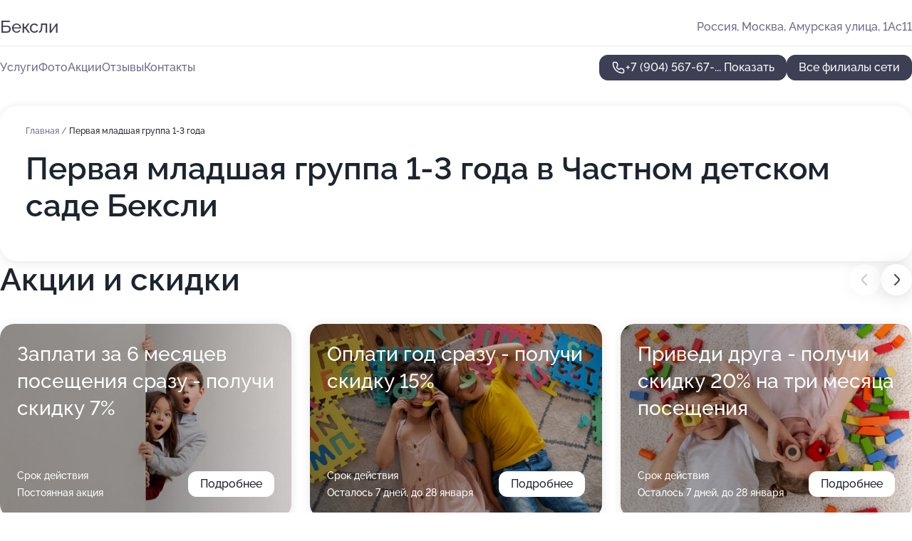

--- FILE ---
content_type: text/html; charset=utf-8
request_url: https://beksli-chastnye-detskie-sady.ru/chastnyj_detskij_sad_beksli_na_amurskoj_ulitse/service/1-3_goda/
body_size: 13484
content:
<!DOCTYPE html>
<html lang="ru">
<head>
	<meta http-equiv="Content-Type" content="text/html; charset=utf-8">
	<meta name="viewport" content="width=device-width,maximum-scale=1,initial-scale=1,user-scalable=0">
	<meta name="format-detection" content="telephone=no">
	<meta name="theme-color" content="#3D3F55">
	<meta name="description" content="Информация о&#160;Частном детском саде Бексли на&#160;Амурской улице">
	<link rel="icon" type="image/png" href="/favicon.png">

	<title>Частный детский сад Бексли на&#160;Амурской улице (на&#160;метро Локомотив, Черкизовская)</title>

	<link nonce="vNQvQHXhvcItgVOQwOc9QLS4" href="//beksli-chastnye-detskie-sady.ru/build/lego2/lego2.css?v=Evk5cQF3AgE" rel="stylesheet" >

		<script type="application/ld+json">{"@context":"http:\/\/schema.org","@type":"https:\/\/schema.org\/ChildCare","name":"\u0427\u0430\u0441\u0442\u043d\u044b\u0439 \u0434\u0435\u0442\u0441\u043a\u0438\u0439 \u0441\u0430\u0434 \u0411\u0435\u043a\u0441\u043b\u0438","address":{"@type":"PostalAddress","streetAddress":"\u0418\u043b\u044c\u043c\u0435\u043d\u0441\u043a\u0438\u0439 \u043f\u0440\u043e\u0435\u0437\u0434, 14\u043a3","addressLocality":"\u041c\u043e\u0441\u043a\u0432\u0430"},"url":"https:\/\/beksli-chastnye-detskie-sady.ru\/chastnyj_detskij_sad_beksli_na_metro_seligerskaya\/","contactPoint":{"@type":"ContactPoint","telephone":"+7\u00a0(904)\u00a0567-58-16","contactType":"customer service","areaServed":"RU","availableLanguage":"Russian"},"image":"https:\/\/p1.zoon.ru\/preview\/6p-ndFAhAID1egDZ-e9lng\/2400x1500x75\/1\/a\/1\/original_656ae3275d6191941005408b_65cf153a27e6e6.10074070.jpg","aggregateRating":{"@type":"AggregateRating","ratingValue":4.6,"worstRating":1,"bestRating":5,"reviewCount":2}}</script>
		<script type="application/ld+json">{"@context":"http:\/\/schema.org","@type":"https:\/\/schema.org\/ChildCare","name":"\u0427\u0430\u0441\u0442\u043d\u044b\u0439 \u0434\u0435\u0442\u0441\u043a\u0438\u0439 \u0441\u0430\u0434 \u0411\u0435\u043a\u0441\u043b\u0438","address":{"@type":"PostalAddress","streetAddress":"\u041c\u0438\u0445\u0430\u043b\u043a\u043e\u0432\u043e, 125212, \u041a\u0440\u043e\u043d\u0448\u0442\u0430\u0434\u0442\u0441\u043a\u0438\u0439 \u0431\u0443\u043b\u044c\u0432\u0430\u0440 (\u0434\u0443\u0431\u043b\u0451\u0440), 6 \u043a3, \u041a\u043e\u0440\u043f\u0443\u0441 \u0411\u0435\u0440\u043b\u0438\u043d","addressLocality":"\u041c\u043e\u0441\u043a\u0432\u0430"},"url":"https:\/\/beksli-chastnye-detskie-sady.ru\/chastnyj_detskij_sad_beksli_na_kronshtadtskom_bulvare\/","contactPoint":{"@type":"ContactPoint","telephone":"+7\u00a0(904)\u00a0567-41-72","contactType":"customer service","areaServed":"RU","availableLanguage":"Russian"},"image":"https:\/\/p0.zoon.ru\/preview\/tBUA4LEAgDZWPg6pf7YYkg\/2400x1500x75\/1\/b\/e\/original_657af4d39a0624aa92045f35_65cf15e2966a29.77310664.jpg","aggregateRating":{"@type":"AggregateRating","ratingValue":4.9,"worstRating":1,"bestRating":5,"reviewCount":2}}</script>
		<script type="application/ld+json">{"@context":"http:\/\/schema.org","@type":"https:\/\/schema.org\/ChildCare","name":"\u0427\u0430\u0441\u0442\u043d\u044b\u0439 \u0434\u0435\u0442\u0441\u043a\u0438\u0439 \u0441\u0430\u0434 \u0411\u0435\u043a\u0441\u043b\u0438","address":{"@type":"PostalAddress","streetAddress":"\u0420\u044f\u0431\u0438\u043d\u043e\u0432\u0430\u044f \u0443\u043b\u0438\u0446\u0430, 3\u043a5","addressLocality":"\u041c\u043e\u0441\u043a\u0432\u0430"},"url":"https:\/\/beksli-chastnye-detskie-sady.ru\/chastnyj_detskij_sad_beksli_na_ryabinovoj_ulitse\/","contactPoint":{"@type":"ContactPoint","telephone":"+7\u00a0(904)\u00a0567-55-06","contactType":"customer service","areaServed":"RU","availableLanguage":"Russian"},"image":"https:\/\/p2.zoon.ru\/preview\/SJu9NylTOcX_dSQcXQA5gQ\/2400x1500x75\/1\/7\/5\/original_65a621cd42fc7b801b077094_65cf1a1e4cdd30.50232509.jpg","aggregateRating":{"@type":"AggregateRating","ratingValue":4.4,"worstRating":1,"bestRating":5,"reviewCount":4}}</script>
		<script type="application/ld+json">{"@context":"http:\/\/schema.org","@type":"https:\/\/schema.org\/ChildCare","name":"\u0427\u0430\u0441\u0442\u043d\u044b\u0439 \u0434\u0435\u0442\u0441\u043a\u0438\u0439 \u0441\u0430\u0434 \u0411\u0435\u043a\u0441\u043b\u0438","address":{"@type":"PostalAddress","streetAddress":"\u0443\u043b. \u0421\u0435\u0440\u0433\u0435\u044f \u041c\u0430\u043a\u0435\u0435\u0432\u0430, 9","addressLocality":"\u041c\u043e\u0441\u043a\u0432\u0430"},"url":"https:\/\/beksli-chastnye-detskie-sady.ru\/chastnyj_detskij_sad_beksli_na_ulitse_sergeya_makeeva\/","contactPoint":{"@type":"ContactPoint","telephone":"+7\u00a0(901)\u00a0258-60-99","contactType":"customer service","areaServed":"RU","availableLanguage":"Russian"},"image":"https:\/\/p1.zoon.ru\/preview\/-ULcFl8o2ltSX8NUZSIB4Q\/2400x1500x75\/1\/e\/f\/original_65afb7c109db0a17bf08f776_65cf2062bc1c90.03436871.jpg","aggregateRating":{"@type":"AggregateRating","ratingValue":4.6,"worstRating":1,"bestRating":5,"reviewCount":3}}</script>
		<script type="application/ld+json">{"@context":"http:\/\/schema.org","@type":"https:\/\/schema.org\/ChildCare","name":"\u0427\u0430\u0441\u0442\u043d\u044b\u0439 \u0434\u0435\u0442\u0441\u043a\u0438\u0439 \u0441\u0430\u0434 \u0411\u0435\u043a\u0441\u043b\u0438","address":{"@type":"PostalAddress","streetAddress":"\u0414\u0430\u043d\u0438\u043b\u043e\u0432\u0441\u043a\u0438\u0439 \u0440\u0430\u0439\u043e\u043d, 115419, \u0443\u043b\u0438\u0446\u0430 \u0421\u0435\u0440\u043f\u0443\u0445\u043e\u0432\u0441\u043a\u0438\u0439 \u0412\u0430\u043b, 21 \u043a3","addressLocality":"\u041c\u043e\u0441\u043a\u0432\u0430"},"url":"https:\/\/beksli-chastnye-detskie-sady.ru\/chastnyj_detskij_sad_beksli_na_ulitse_serpuhovskij_val\/","contactPoint":{"@type":"ContactPoint","telephone":"+7\u00a0(904)\u00a0567-32-98","contactType":"customer service","areaServed":"RU","availableLanguage":"Russian"},"image":"https:\/\/p0.zoon.ru\/preview\/Mpd3IPb0Dum467fGZzzHfA\/2400x1500x75\/1\/b\/8\/original_65afb8b0643aed2ff9002e39_65e6c5f81413f2.87202521.jpg","aggregateRating":{"@type":"AggregateRating","ratingValue":4.9,"worstRating":1,"bestRating":5,"reviewCount":2}}</script>
		<script type="application/ld+json">{"@context":"http:\/\/schema.org","@type":"https:\/\/schema.org\/ChildCare","name":"\u0427\u0430\u0441\u0442\u043d\u044b\u0439 \u0434\u0435\u0442\u0441\u043a\u0438\u0439 \u0441\u0430\u0434 \u0411\u0435\u043a\u0441\u043b\u0438","address":{"@type":"PostalAddress","streetAddress":"\u0413\u0430\u0433\u0430\u0440\u0438\u043d\u0441\u043a\u0438\u0439 \u0440\u0430\u0439\u043e\u043d, 115580, \u0443\u043b\u0438\u0446\u0430 \u0412\u0430\u0432\u0438\u043b\u043e\u0432\u0430, 69","addressLocality":"\u041c\u043e\u0441\u043a\u0432\u0430"},"url":"https:\/\/beksli-chastnye-detskie-sady.ru\/chastnyj_detskij_sad_beksli_na_ulitse_vavilova\/","contactPoint":{"@type":"ContactPoint","telephone":"+7\u00a0(901)\u00a0258-56-11","contactType":"customer service","areaServed":"RU","availableLanguage":"Russian"},"image":"https:\/\/p1.zoon.ru\/preview\/n5ogklCERKaYdJJcIHTyXQ\/2400x1500x75\/1\/e\/a\/original_65afba1ba879e65ac80dede8_65cf1b4cd2b704.61223184.jpg","aggregateRating":{"@type":"AggregateRating","ratingValue":5,"worstRating":1,"bestRating":5,"reviewCount":2}}</script>
		<script type="application/ld+json">{"@context":"http:\/\/schema.org","@type":"https:\/\/schema.org\/ChildCare","name":"\u0427\u0430\u0441\u0442\u043d\u044b\u0439 \u0434\u0435\u0442\u0441\u043a\u0438\u0439 \u0441\u0430\u0434 \u0411\u0435\u043a\u0441\u043b\u0438","address":{"@type":"PostalAddress","streetAddress":"\u0440\u0430\u0439\u043e\u043d \u0429\u0443\u043a\u0438\u043d\u043e, 123154, \u0443\u043b\u0438\u0446\u0430 \u0411\u0435\u0440\u0437\u0430\u0440\u0438\u043d\u0430, 28\u0410 \u043a1","addressLocality":"\u041c\u043e\u0441\u043a\u0432\u0430"},"url":"https:\/\/beksli-chastnye-detskie-sady.ru\/chastnyj_detskij_sad_beksli_na_ulitse_berzarina\/","contactPoint":{"@type":"ContactPoint","telephone":"+7\u00a0(980)\u00a0697-69-52","contactType":"customer service","areaServed":"RU","availableLanguage":"Russian"},"image":"https:\/\/p1.zoon.ru\/preview\/3Uu6PsmF_SDH2vRNjW6LeQ\/2400x1500x75\/1\/4\/e\/original_65afbb5049bc4e0cfd0337f1_65cf180f466d52.44725126.jpg","aggregateRating":{"@type":"AggregateRating","ratingValue":4.8,"worstRating":1,"bestRating":5,"reviewCount":2}}</script>
		<script type="application/ld+json">{"@context":"http:\/\/schema.org","@type":"https:\/\/schema.org\/ChildCare","name":"\u0427\u0430\u0441\u0442\u043d\u044b\u0439 \u0434\u0435\u0442\u0441\u043a\u0438\u0439 \u0441\u0430\u0434 \u0411\u0435\u043a\u0441\u043b\u0438","address":{"@type":"PostalAddress","streetAddress":"\u0440\u0430\u0439\u043e\u043d \u041c\u0430\u0440\u044c\u0438\u043d\u0430 \u0420\u043e\u0449\u0430, 127018, 1-\u044f \u042f\u043c\u0441\u043a\u0430\u044f \u0443\u043b\u0438\u0446\u0430, 6","addressLocality":"\u041c\u043e\u0441\u043a\u0432\u0430"},"url":"https:\/\/beksli-chastnye-detskie-sady.ru\/chastnyj_detskij_sad_beksli_na_metro_marina_roscha\/","contactPoint":{"@type":"ContactPoint","telephone":"+7\u00a0(904)\u00a0568-29-64","contactType":"customer service","areaServed":"RU","availableLanguage":"Russian"},"image":"https:\/\/p0.zoon.ru\/preview\/JEBtUM_fyq7yOFAxJnCg4Q\/2400x1500x75\/1\/7\/4\/original_65afbcdada306e781d0fc46d_65cf22bea37279.24702893.jpg","aggregateRating":{"@type":"AggregateRating","ratingValue":4.5,"worstRating":1,"bestRating":5,"reviewCount":5}}</script>
		<script type="application/ld+json">{"@context":"http:\/\/schema.org","@type":"https:\/\/schema.org\/ChildCare","name":"\u0427\u0430\u0441\u0442\u043d\u044b\u0439 \u0434\u0435\u0442\u0441\u043a\u0438\u0439 \u0441\u0430\u0434 \u0411\u0435\u043a\u0441\u043b\u0438","address":{"@type":"PostalAddress","streetAddress":"\u0420\u044f\u0437\u0430\u043d\u0441\u043a\u0438\u0439 \u0440\u0430\u0439\u043e\u043d, \u0443\u043b\u0438\u0446\u0430 \u041c\u0438\u0445\u0430\u0439\u043b\u043e\u0432\u0430, 30\u0410\u04418","addressLocality":"\u041c\u043e\u0441\u043a\u0432\u0430"},"url":"https:\/\/beksli-chastnye-detskie-sady.ru\/chastnyj_detskij_sad_beksli_na_ulitse_mihajlova\/","contactPoint":{"@type":"ContactPoint","telephone":"+7\u00a0(904)\u00a0567-45-39","contactType":"customer service","areaServed":"RU","availableLanguage":"Russian"},"image":"https:\/\/p0.zoon.ru\/preview\/jSTbSnxbcH9N3eDclxJnjg\/2400x1500x75\/1\/2\/5\/original_65afbd4cc9786bd9380dad59_65e6c8fa94c618.31248669.jpg","aggregateRating":{"@type":"AggregateRating","ratingValue":4.5,"worstRating":1,"bestRating":5,"reviewCount":3}}</script>
		<script type="application/ld+json">{"@context":"http:\/\/schema.org","@type":"https:\/\/schema.org\/ChildCare","name":"\u0427\u0430\u0441\u0442\u043d\u044b\u0439 \u0434\u0435\u0442\u0441\u043a\u0438\u0439 \u0441\u0430\u0434 \u0411\u0435\u043a\u0441\u043b\u0438","address":{"@type":"PostalAddress","streetAddress":"\u0421\u0430\u0432\u0451\u043b\u043e\u0432\u0441\u043a\u0438\u0439 \u0440\u0430\u0439\u043e\u043d, 127083, \u0443\u043b\u0438\u0446\u0430 \u042e\u043d\u043d\u0430\u0442\u043e\u0432, 4, \u0411","addressLocality":"\u041c\u043e\u0441\u043a\u0432\u0430"},"url":"https:\/\/beksli-chastnye-detskie-sady.ru\/chastnyj_detskij_sad_beksli_na_metro_dinamo\/","contactPoint":{"@type":"ContactPoint","telephone":"+7\u00a0(901)\u00a0259-71-67","contactType":"customer service","areaServed":"RU","availableLanguage":"Russian"},"image":"https:\/\/p2.zoon.ru\/preview\/0x70rZmwXCIQm-JvH0S5aA\/2400x1500x75\/1\/4\/2\/original_65afbdad34b31439910900fd_65cf1e96154414.82592658.jpg","aggregateRating":{"@type":"AggregateRating","ratingValue":4.6,"worstRating":1,"bestRating":5,"reviewCount":2}}</script>
		<script type="application/ld+json">{"@context":"http:\/\/schema.org","@type":"https:\/\/schema.org\/ChildCare","name":"\u0427\u0430\u0441\u0442\u043d\u044b\u0439 \u0434\u0435\u0442\u0441\u043a\u0438\u0439 \u0441\u0430\u0434 \u0411\u0435\u043a\u0441\u043b\u0438","address":{"@type":"PostalAddress","streetAddress":"\u0411\u0435\u043b\u043e\u043c\u043e\u0440\u0441\u043a\u0430\u044f \u0443\u043b\u0438\u0446\u0430, 23\u043a4","addressLocality":"\u041c\u043e\u0441\u043a\u0432\u0430"},"url":"https:\/\/beksli-chastnye-detskie-sady.ru\/chastnyj_detskij_sad_beksli_na_belomorskoj_ulitse\/","contactPoint":{"@type":"ContactPoint","telephone":"+7\u00a0(902)\u00a0469-09-66","contactType":"customer service","areaServed":"RU","availableLanguage":"Russian"},"image":"https:\/\/p1.zoon.ru\/preview\/Twq0hk5FM-dxEDKGoIDtXQ\/2400x1500x75\/1\/9\/e\/original_65afbe230ac83d1aaf00987a_65d4749c4dcc09.87384130.jpg","aggregateRating":{"@type":"AggregateRating","ratingValue":4.8,"worstRating":1,"bestRating":5,"reviewCount":2}}</script>
		<script type="application/ld+json">{"@context":"http:\/\/schema.org","@type":"https:\/\/schema.org\/ChildCare","name":"\u0427\u0430\u0441\u0442\u043d\u044b\u0439 \u0434\u0435\u0442\u0441\u043a\u0438\u0439 \u0441\u0430\u0434 \u0411\u0435\u043a\u0441\u043b\u0438","address":{"@type":"PostalAddress","streetAddress":"\u0410\u043c\u0443\u0440\u0441\u043a\u0430\u044f \u0443\u043b\u0438\u0446\u0430, 1\u0410\u044111","addressLocality":"\u041c\u043e\u0441\u043a\u0432\u0430"},"url":"https:\/\/beksli-chastnye-detskie-sady.ru\/chastnyj_detskij_sad_beksli_na_amurskoj_ulitse\/","contactPoint":{"@type":"ContactPoint","telephone":"+7\u00a0(904)\u00a0567-67-20","contactType":"customer service","areaServed":"RU","availableLanguage":"Russian"},"image":"https:\/\/p1.zoon.ru\/preview\/KG01ENTw_8E6XhwTPzFEbA\/2400x1500x75\/1\/f\/5\/original_65afbea26048b6c5ea02cac9_65e986067435b9.05773289.jpg","aggregateRating":{"@type":"AggregateRating","ratingValue":4.4,"worstRating":1,"bestRating":5,"reviewCount":2}}</script>
		<script type="application/ld+json">{"@context":"http:\/\/schema.org","@type":"https:\/\/schema.org\/ChildCare","name":"\u0427\u0430\u0441\u0442\u043d\u044b\u0439 \u0434\u0435\u0442\u0441\u043a\u0438\u0439 \u0441\u0430\u0434 \u0411\u0435\u043a\u0441\u043b\u0438","address":{"@type":"PostalAddress","streetAddress":"\u0412\u043e\u043b\u0433\u043e\u0433\u0440\u0430\u0434\u0441\u043a\u0438\u0439 \u043f\u0440\u043e\u0441\u043f\u0435\u043a\u0442, 32\u043a8","addressLocality":"\u041c\u043e\u0441\u043a\u0432\u0430"},"url":"https:\/\/beksli-chastnye-detskie-sady.ru\/chastnyj_detskij_sad_beksli_na_volgogradskom_prospekte\/","contactPoint":{"@type":"ContactPoint","telephone":"+7\u00a0(904)\u00a0567-45-18","contactType":"customer service","areaServed":"RU","availableLanguage":"Russian"},"image":"https:\/\/p2.zoon.ru\/preview\/0uN-Z_bGru3xk-DREmsu9A\/2400x1500x75\/1\/9\/d\/original_65afbefa5f64b157060c5dd6_65d34c99bf47c4.24358655.jpg","aggregateRating":{"@type":"AggregateRating","ratingValue":4.2,"worstRating":1,"bestRating":5,"reviewCount":8}}</script>
		<script type="application/ld+json">{"@context":"http:\/\/schema.org","@type":"ChildCare","name":"\u0427\u0430\u0441\u0442\u043d\u044b\u0439 \u0434\u0435\u0442\u0441\u043a\u0438\u0439 \u0441\u0430\u0434 \u0411\u0435\u043a\u0441\u043b\u0438","address":{"@type":"PostalAddress","streetAddress":"\u041f\u0440\u043e\u0444\u0441\u043e\u044e\u0437\u043d\u0430\u044f \u0443\u043b\u0438\u0446\u0430, 68\u043a2","addressLocality":"\u041c\u043e\u0441\u043a\u0432\u0430"},"url":"https:\/\/beksli-chastnye-detskie-sady.ru\/chastnyj_detskij_sad_beksli_na_profsoyuznoj_ulitse\/","contactPoint":{"@type":"ContactPoint","telephone":"+7\u00a0(980)\u00a0697-68-29","contactType":"customer service","areaServed":"RU","availableLanguage":"Russian"},"image":"https:\/\/p2.zoon.ru\/preview\/PFUNDocCP2GwErEPcdfePA\/2400x1500x75\/1\/3\/d\/original_65afc005383fde8a63048c55_65cf1c3d19d307.03057493.jpg","aggregateRating":{"@type":"AggregateRating","ratingValue":4.1,"worstRating":1,"bestRating":5,"reviewCount":3}}</script>
		<script type="application/ld+json">{"@context":"http:\/\/schema.org","@type":"https:\/\/schema.org\/ChildCare","name":"\u0427\u0430\u0441\u0442\u043d\u044b\u0439 \u0434\u0435\u0442\u0441\u043a\u0438\u0439 \u0441\u0430\u0434 \u0411\u0435\u043a\u0441\u043b\u0438","address":{"@type":"PostalAddress","streetAddress":"\u041c\u043e\u0441\u043a\u043e\u0432\u0441\u043a\u0430\u044f \u043e\u0431\u043b\u0430\u0441\u0442\u044c, \u041a\u043e\u0442\u0435\u043b\u044c\u043d\u0438\u043a\u0438, \u0421\u043e\u0441\u043d\u043e\u0432\u0430\u044f \u0443\u043b\u0438\u0446\u0430, 2\u043a5","addressLocality":"\u041c\u043e\u0441\u043a\u0432\u0430"},"url":"https:\/\/beksli-chastnye-detskie-sady.ru\/chastnyj_detskij_sad_beksli_v_kotelnikah\/","contactPoint":{"@type":"ContactPoint","telephone":"+7\u00a0(969)\u00a0769-40-81","contactType":"customer service","areaServed":"RU","availableLanguage":"Russian"},"image":"https:\/\/p1.zoon.ru\/preview\/Mu54UTYR1W_w0sxkvIp9fw\/2400x1500x85\/1\/d\/2\/original_66d1694aaaa562171f08c0b9_66e28f4256cd40.39598335.jpg","aggregateRating":{"@type":"AggregateRating","ratingValue":4.8,"worstRating":1,"bestRating":5,"reviewCount":3}}</script>
		<script type="application/ld+json">{"@context":"http:\/\/schema.org","@type":"https:\/\/schema.org\/ChildCare","name":"\u0427\u0430\u0441\u0442\u043d\u044b\u0439 \u0434\u0435\u0442\u0441\u043a\u0438\u0439 \u0441\u0430\u0434 \u0411\u0435\u043a\u0441\u043b\u0438","address":{"@type":"PostalAddress","streetAddress":"\u0412\u044b\u0441\u043e\u043a\u043e\u0432\u043e\u043b\u044c\u0442\u043d\u044b\u0439 \u043f\u0440\u043e\u0435\u0437\u0434, 5\u0410","addressLocality":"\u041c\u043e\u0441\u043a\u0432\u0430"},"url":"https:\/\/beksli-chastnye-detskie-sady.ru\/chastnyj_detskij_sad_beksli_v_vysokovoltnom_proezde\/","contactPoint":{"@type":"ContactPoint","telephone":"+7\u00a0(904)\u00a0567-14-05","contactType":"customer service","areaServed":"RU","availableLanguage":"Russian"},"image":"https:\/\/p1.zoon.ru\/preview\/3QkOcMbN6T9PnT3VeZOpvw\/2400x1500x75\/1\/5\/a\/original_676d0f8c35d5047d590712d4_67a619e5069333.03414891.jpg","aggregateRating":{"@type":"AggregateRating","ratingValue":4.3,"worstRating":1,"bestRating":5,"ratingCount":3}}</script>
		<script type="application/ld+json">{"@context":"http:\/\/schema.org","@type":"https:\/\/schema.org\/ChildCare","name":"\u0427\u0430\u0441\u0442\u043d\u044b\u0439 \u0434\u0435\u0442\u0441\u043a\u0438\u0439 \u0441\u0430\u0434 \u0411\u0435\u043a\u0441\u043b\u0438","address":{"@type":"PostalAddress","streetAddress":"\u041e\u043a\u0441\u043a\u0430\u044f \u0443\u043b\u0438\u0446\u0430, 7\u0410","addressLocality":"\u041c\u043e\u0441\u043a\u0432\u0430"},"url":"https:\/\/beksli-chastnye-detskie-sady.ru\/chastnyj_detskij_sad_beksli_na_okskoj_ulitse-ce5e\/","contactPoint":{"@type":"ContactPoint","telephone":"+7\u00a0(980)\u00a0697-76-33","contactType":"customer service","areaServed":"RU","availableLanguage":"Russian"},"image":"https:\/\/p2.zoon.ru\/preview\/ayb262qqvnYFtiFzaef6sw\/2400x1500x85\/1\/9\/2\/original_689eb3a4d528a4794a0a2fa6_6939287f28fd76.34740113.jpg","aggregateRating":{"@type":"AggregateRating","ratingValue":4.9,"worstRating":1,"bestRating":5,"reviewCount":4}}</script>
		<script nonce="vNQvQHXhvcItgVOQwOc9QLS4">
		window.js_base = '/js.php';
	</script>

	</head>
<body >
	 <header id="header" class="header" data-organization-id="65afbea26048b6c5ea02cac9">
	<div class="wrapper">
		<div class="header-container" data-uitest="lego-header-block">
			<div class="header-menu-activator" data-target="header-menu-activator">
				<span class="header-menu-activator__icon"></span>
			</div>

			<div class="header-title">
				<a href="/chastnyj_detskij_sad_beksli_na_amurskoj_ulitse/">					Бексли
				</a>			</div>
			<div class="header-address text-3 text-secondary">Россия, Москва, Амурская улица, 1Ас11</div>

					</div>

		<nav class="nav" data-target="header-nav" data-uitest="lego-navigation-block">
			<ul>
									<li data-target="header-services">
						<svg class="svg-icons-services" ><use xlink:href="/build/lego2/icons.svg?v=2wJmZ6ZsqZk#services"></use></svg>
						<a data-target="header-nav-link" href="https://beksli-chastnye-detskie-sady.ru/chastnyj_detskij_sad_beksli_na_amurskoj_ulitse/services/" data-za="{&quot;ev_label&quot;:&quot;all_service&quot;}">Услуги</a>
					</li>
									<li data-target="header-photo">
						<svg class="svg-icons-photo" ><use xlink:href="/build/lego2/icons.svg?v=2wJmZ6ZsqZk#photo"></use></svg>
						<a data-target="header-nav-link" href="https://beksli-chastnye-detskie-sady.ru/chastnyj_detskij_sad_beksli_na_amurskoj_ulitse/#photos" data-za="{&quot;ev_label&quot;:&quot;photos&quot;}">Фото</a>
					</li>
									<li data-target="header-offers">
						<svg class="svg-icons-offers" ><use xlink:href="/build/lego2/icons.svg?v=2wJmZ6ZsqZk#offers"></use></svg>
						<a data-target="header-nav-link" href="https://beksli-chastnye-detskie-sady.ru/chastnyj_detskij_sad_beksli_na_amurskoj_ulitse/#offers" data-za="{&quot;ev_label&quot;:&quot;offer&quot;}">Акции</a>
					</li>
									<li data-target="header-reviews">
						<svg class="svg-icons-reviews" ><use xlink:href="/build/lego2/icons.svg?v=2wJmZ6ZsqZk#reviews"></use></svg>
						<a data-target="header-nav-link" href="https://beksli-chastnye-detskie-sady.ru/chastnyj_detskij_sad_beksli_na_amurskoj_ulitse/#reviews" data-za="{&quot;ev_label&quot;:&quot;reviews&quot;}">Отзывы</a>
					</li>
									<li data-target="header-contacts">
						<svg class="svg-icons-contacts" ><use xlink:href="/build/lego2/icons.svg?v=2wJmZ6ZsqZk#contacts"></use></svg>
						<a data-target="header-nav-link" href="https://beksli-chastnye-detskie-sady.ru/chastnyj_detskij_sad_beksli_na_amurskoj_ulitse/#contacts" data-za="{&quot;ev_label&quot;:&quot;contacts&quot;}">Контакты</a>
					</li>
							</ul>

			<div class="header-controls">
				<div class="header-controls__wrapper">
					<a
	href="tel:+79045676720"
	class="phone-button button button--primary button--36 icon--20"
	data-phone="+7 (904) 567-67-20"
	data-za="{&quot;ev_sourceType&quot;:&quot;&quot;,&quot;ev_sourceId&quot;:&quot;65afbea26048b6c5ea02cac9.e7c9&quot;,&quot;object_type&quot;:&quot;organization&quot;,&quot;object_id&quot;:&quot;65afbea26048b6c5ea02cac9.e7c9&quot;,&quot;ev_label&quot;:&quot;premium&quot;,&quot;ev_category&quot;:&quot;phone_o_l&quot;}">
	<svg class="svg-icons-phone" ><use xlink:href="/build/lego2/icons.svg?v=2wJmZ6ZsqZk#phone"></use></svg>
			<div data-target="show-phone-number">
			+7 (904) 567-67-...
			<span data-target="phone-button-show">Показать</span>
		</div>
	</a>


									</div>

									<a href="https://beksli-chastnye-detskie-sady.ru/" class="header-controls__booking button button--primary button--36 button--mobile-fluid">Все филиалы сети</a>
							</div>

			<div class="header-nav-address">
				
				<div class="header-block text-3 text-center text-secondary">Россия, Москва, Амурская улица, 1Ас11</div>
			</div>
		</nav>
	</div>
</header>
<div class="header-placeholder"></div>

<div class="contacts-panel" id="contacts-panel">
	

	<div class="contacts-panel-wrapper">
								<a href="tel:+79045676720" class="contacts-panel-icon" data-phone="+7 (904) 567-67-20" data-za="{&quot;ev_sourceType&quot;:&quot;nav_panel&quot;,&quot;ev_sourceId&quot;:&quot;65afbea26048b6c5ea02cac9.e7c9&quot;,&quot;object_type&quot;:&quot;organization&quot;,&quot;object_id&quot;:&quot;65afbea26048b6c5ea02cac9.e7c9&quot;,&quot;ev_label&quot;:&quot;premium&quot;,&quot;ev_category&quot;:&quot;phone_o_l&quot;}">
				<svg class="svg-icons-phone_filled" ><use xlink:href="/build/lego2/icons.svg?v=2wJmZ6ZsqZk#phone_filled"></use></svg>
			</a>
						</div>
</div>

<script nonce="vNQvQHXhvcItgVOQwOc9QLS4" type="module">
	import { initContactsPanel } from '//beksli-chastnye-detskie-sady.ru/build/lego2/lego2.js?v=aBQmwV5uQB0';

	initContactsPanel(document.getElementById('contacts-panel'));
</script>


<script nonce="vNQvQHXhvcItgVOQwOc9QLS4" type="module">
	import { initHeader } from '//beksli-chastnye-detskie-sady.ru/build/lego2/lego2.js?v=aBQmwV5uQB0';

	initHeader(document.getElementById('header'));
</script>
 	<main class="main-container">
		<div class="wrapper section-wrapper">
			<div class="service-description__wrapper">
	<section class="service-description section-block">
		<div class="page-breadcrumbs">
			<div class="breadcrumbs">
			<span>
							<a href="https://beksli-chastnye-detskie-sady.ru/chastnyj_detskij_sad_beksli_na_amurskoj_ulitse/">
					Главная
				</a>
						/		</span>
			<span class="active">
							Первая младшая группа 1-3 года
								</span>
	</div>

		</div>
					<script nonce="vNQvQHXhvcItgVOQwOc9QLS4" type="application/ld+json">{"@context":"http:\/\/schema.org","@type":"BreadcrumbList","itemListElement":[{"@type":"ListItem","position":1,"item":{"name":"\u0413\u043b\u0430\u0432\u043d\u0430\u044f","@id":"https:\/\/beksli-chastnye-detskie-sady.ru\/chastnyj_detskij_sad_beksli_na_amurskoj_ulitse\/"}}]}</script>
		
		<div class="service-description-title">
			<h1 class="page-title">Первая младшая группа 1-3 года в Частном детском саде Бексли</h1>
			<div class="service-description-title__price">
							</div>
		</div>

		<div class="service-description__text collapse collapse--text-3">
			<div class="collapse__overflow">
				<div class="collapse__text"></div>
			</div>
		</div>
	</section>

	</div>
<section class="offers" id="offers" data-uitest="lego-offers-block">
	<div class="section-block__title flex flex--sb">
		<h2 class="text-h2">
			Акции и скидки
		</h2>

		<div class="slider__navigation" data-target="slider-navigation">
			<button class="slider__control prev" data-target="slider-prev">
				<svg class="svg-icons-arrow" ><use xlink:href="/build/lego2/icons.svg?v=2wJmZ6ZsqZk#arrow"></use></svg>
			</button>
			<button class="slider__control next" data-target="slider-next">
				<svg class="svg-icons-arrow" ><use xlink:href="/build/lego2/icons.svg?v=2wJmZ6ZsqZk#arrow"></use></svg>
			</button>
		</div>
	</div>

	<div class="offers__list" data-target="slider-container">
		<div class="offers__slider swiper-wrapper">
							<div data-offer-id="65c65514d49a2579ad099acd" data-sid="65c65514d49a2579ad099acd.79f9" class="offers-item swiper-slide text-white">
					<img
						class="offers-item__image"
						src="https://p0.zoon.ru/7/f/65c65462e70f62dab4072ab4_65c6550287b382.86206057.jpg"
						loading="lazy"
						alt="">
					<div class="offers-item__container">
						<div class="text-5">Заплати за 6 месяцев посещения сразу - получи скидку 7%</div>
						<div class="offers-item__bottom">
							<div>
								<div>
									Срок действия
								</div>
								<div>Постоянная акция</div>
							</div>
							<button class="button offers-item__button button--36">Подробнее</button>
						</div>
					</div>
				</div>
							<div data-offer-id="65c654e2e2867c08ea03808b" data-sid="65c654e2e2867c08ea03808b.c878" class="offers-item swiper-slide text-white">
					<img
						class="offers-item__image"
						src="https://p1.zoon.ru/0/3/65c65462e70f62dab4072ab4_65c654e0421848.79510730.jpg"
						loading="lazy"
						alt="">
					<div class="offers-item__container">
						<div class="text-5">Оплати год сразу - получи скидку 15%</div>
						<div class="offers-item__bottom">
							<div>
								<div>
									Срок действия
								</div>
								<div>Осталось 7 дней, до 28 января</div>
							</div>
							<button class="button offers-item__button button--36">Подробнее</button>
						</div>
					</div>
				</div>
							<div data-offer-id="65c654bf96b278ea7505800e" data-sid="65c654bf96b278ea7505800e.90da" class="offers-item swiper-slide text-white">
					<img
						class="offers-item__image"
						src="https://p2.zoon.ru/e/2/65c65462e70f62dab4072ab4_65c654bd995198.03878606.jpg"
						loading="lazy"
						alt="">
					<div class="offers-item__container">
						<div class="text-5">Приведи друга - получи скидку 20% на три месяца посещения</div>
						<div class="offers-item__bottom">
							<div>
								<div>
									Срок действия
								</div>
								<div>Осталось 7 дней, до 28 января</div>
							</div>
							<button class="button offers-item__button button--36">Подробнее</button>
						</div>
					</div>
				</div>
							<div data-offer-id="65c654926137cb188f0a1fc7" data-sid="65c654926137cb188f0a1fc7.c709" class="offers-item swiper-slide text-white">
					<img
						class="offers-item__image"
						src="https://p0.zoon.ru/d/7/65c65462e70f62dab4072ab4_65c6549063caf2.91262032.jpg"
						loading="lazy"
						alt="">
					<div class="offers-item__container">
						<div class="text-5">Скидка на второго ребенка 20%</div>
						<div class="offers-item__bottom">
							<div>
								<div>
									Срок действия
								</div>
								<div>Осталось 7 дней, до 28 января</div>
							</div>
							<button class="button offers-item__button button--36">Подробнее</button>
						</div>
					</div>
				</div>
											</div>

		<div class="slider__pagination" data-target="slider-pagination"></div>
	</div>
</section>
<script nonce="vNQvQHXhvcItgVOQwOc9QLS4" type="module">
	import { initOffers } from '//beksli-chastnye-detskie-sady.ru/build/lego2/lego2.js?v=aBQmwV5uQB0';

	const node = document.getElementById('offers');

	initOffers(node, { organizationId: '65afbea26048b6c5ea02cac9' });
</script>
<section class="photo-section" id="photos" data-uitest="lego-gallery-block">
	<div class="section-block__title flex flex--sb">
		<h2 class="text-h2">Фотогалерея</h2>

					<div class="slider__navigation" data-target="slider-navigation">
				<button class="slider__control prev" data-target="slider-prev">
					<svg class="svg-icons-arrow" ><use xlink:href="/build/lego2/icons.svg?v=2wJmZ6ZsqZk#arrow"></use></svg>
				</button>
				<button class="slider__control next" data-target="slider-next">
					<svg class="svg-icons-arrow" ><use xlink:href="/build/lego2/icons.svg?v=2wJmZ6ZsqZk#arrow"></use></svg>
				</button>
			</div>
			</div>

	<div class="section-block__slider" data-target="slider-container" data-total="50" data-owner-type="organization" data-owner-id="65afbea26048b6c5ea02cac9">
		<div class="photo-section__slider swiper-wrapper">
						<div class="photo-section__slide swiper-slide" data-id="65e98606a1ecad3aaf008ae7" data-target="photo-slide-item" data-index="0">
				<img src="https://p1.zoon.ru/preview/384au_gYpMwZNBXQbbtffg/1200x800x85/1/f/5/original_65afbea26048b6c5ea02cac9_65e986067435b9.05773289.jpg" loading="lazy" alt="">
			</div>
						<div class="photo-section__slide swiper-slide" data-id="65d34574fee780a9f50d6734" data-target="photo-slide-item" data-index="1">
				<img src="https://p1.zoon.ru/preview/L7fraiuYWQOTE9j4tl5fpQ/600x800x85/1/7/f/original_65afbea26048b6c5ea02cac9_65d345747a1566.92612439.jpg" loading="lazy" alt="">
			</div>
						<div class="photo-section__slide swiper-slide" data-id="65de135d2052497cab0f7b3b" data-target="photo-slide-item" data-index="2">
				<img src="https://p0.zoon.ru/preview/By3OGM99ug3ObkHB0JxNZg/566x800x85/1/1/2/original_65afbea26048b6c5ea02cac9_65de135d3845e3.07450531.jpg" loading="lazy" alt="">
			</div>
						<div class="photo-section__slide swiper-slide" data-id="65d34570612daa91d50efd6f" data-target="photo-slide-item" data-index="3">
				<img src="https://p0.zoon.ru/preview/dWu0sAJ8ZckLZw39CKdpEA/1067x800x85/1/8/9/original_65afbea26048b6c5ea02cac9_65d345707c4866.84960125.jpg" loading="lazy" alt="">
			</div>
						<div class="photo-section__slide swiper-slide" data-id="65d34561b90b5fd9580902b2" data-target="photo-slide-item" data-index="4">
				<img src="https://p2.zoon.ru/preview/WvHkHedsSmEGv2E1UtH4Gg/1067x800x85/1/5/a/original_65afbea26048b6c5ea02cac9_65d3456099a651.43044820.jpg" loading="lazy" alt="">
			</div>
						<div class="photo-section__slide swiper-slide" data-id="65d345644f894e56990f45c4" data-target="photo-slide-item" data-index="5">
				<img src="https://p1.zoon.ru/preview/d4zfhi50g7d3vw_kqP20CQ/1067x800x85/1/e/4/original_65afbea26048b6c5ea02cac9_65d345635e5549.64529172.jpg" loading="lazy" alt="">
			</div>
						<div class="photo-section__slide swiper-slide" data-id="65d3456558ff85d30a04c8bc" data-target="photo-slide-item" data-index="6">
				<img src="https://p2.zoon.ru/preview/7vd26iYaWUooEBAJw1Vd1g/1067x800x85/1/5/5/original_65afbea26048b6c5ea02cac9_65d34565844a82.59408478.jpg" loading="lazy" alt="">
			</div>
						<div class="photo-section__slide swiper-slide" data-id="65e986837eb08b854c0451b0" data-target="photo-slide-item" data-index="7">
				<img src="https://p2.zoon.ru/preview/aAxK-lmg_Kwl90hGJIwQ2g/1200x800x85/1/9/f/original_65afbea26048b6c5ea02cac9_65e9868315d339.34064758.jpg" loading="lazy" alt="">
			</div>
						<div class="photo-section__slide swiper-slide" data-id="65e98636a585d5ed54040b9f" data-target="photo-slide-item" data-index="8">
				<img src="https://p2.zoon.ru/preview/mUQwijYrveeqWVxgDnxZcw/1200x800x85/1/9/2/original_65afbea26048b6c5ea02cac9_65e986361ed8f8.52445237.jpg" loading="lazy" alt="">
			</div>
						<div class="photo-section__slide swiper-slide" data-id="65e98652884c5c21ee0db4fd" data-target="photo-slide-item" data-index="9">
				<img src="https://p1.zoon.ru/preview/w3hIjysk5ND5f5QkwmduRQ/1200x800x85/1/3/6/original_65afbea26048b6c5ea02cac9_65e986529db981.79763284.jpg" loading="lazy" alt="">
			</div>
						<div class="photo-section__slide swiper-slide" data-id="65e98696a1ecad3aaf008af1" data-target="photo-slide-item" data-index="10">
				<img src="https://p0.zoon.ru/preview/8eGJkFBIbukEjs32IkwKqw/1200x800x85/1/2/c/original_65afbea26048b6c5ea02cac9_65e986965f6374.73650847.jpg" loading="lazy" alt="">
			</div>
						<div class="photo-section__slide swiper-slide" data-id="65e98692eac383e68400c337" data-target="photo-slide-item" data-index="11">
				<img src="https://p2.zoon.ru/preview/NICFZjHImcV29YFGGsI6Hg/1200x800x85/1/1/d/original_65afbea26048b6c5ea02cac9_65e9869220fdf1.66390662.jpg" loading="lazy" alt="">
			</div>
						<div class="photo-section__slide swiper-slide" data-id="65e9867ae9d48b1c340c0076" data-target="photo-slide-item" data-index="12">
				<img src="https://p1.zoon.ru/preview/qq9IHRt0b39kyYlWYRqwzQ/1200x800x85/1/4/b/original_65afbea26048b6c5ea02cac9_65e9867a673607.02799775.jpg" loading="lazy" alt="">
			</div>
						<div class="photo-section__slide swiper-slide" data-id="65e98678f95ebc00b80d5ab3" data-target="photo-slide-item" data-index="13">
				<img src="https://p2.zoon.ru/preview/9A5sk3OOnFTy7Vp1a36K-A/1200x800x85/1/3/d/original_65afbea26048b6c5ea02cac9_65e986787621e2.73576183.jpg" loading="lazy" alt="">
			</div>
						<div class="photo-section__slide swiper-slide" data-id="65e98658f0a46045a80a3d79" data-target="photo-slide-item" data-index="14">
				<img src="https://p0.zoon.ru/preview/-Q22BnxJMDvaeXjVJXjRhQ/1200x800x85/1/3/4/original_65afbea26048b6c5ea02cac9_65e986589edd30.44406251.jpg" loading="lazy" alt="">
			</div>
						<div class="photo-section__slide swiper-slide" data-id="65e986583d8441e40b07517d" data-target="photo-slide-item" data-index="15">
				<img src="https://p2.zoon.ru/preview/y2vx_MPmmcjPL7l9JCZFuQ/1200x800x85/1/3/6/original_65afbea26048b6c5ea02cac9_65e9865805c7f3.28725575.jpg" loading="lazy" alt="">
			</div>
						<div class="photo-section__slide swiper-slide" data-id="65e9863733fe9a49ab084aed" data-target="photo-slide-item" data-index="16">
				<img src="https://p0.zoon.ru/preview/4F-VkePx3oIFD-LTma3X2g/1200x800x85/1/9/0/original_65afbea26048b6c5ea02cac9_65e9863725ad94.93923305.jpg" loading="lazy" alt="">
			</div>
						<div class="photo-section__slide swiper-slide" data-id="65e98626749b3e1ccf02d769" data-target="photo-slide-item" data-index="17">
				<img src="https://p1.zoon.ru/preview/-KJesj5BligntlXa4P3Ddg/1200x800x85/1/a/a/original_65afbea26048b6c5ea02cac9_65e98626357944.22017134.jpg" loading="lazy" alt="">
			</div>
						<div class="photo-section__slide swiper-slide" data-id="65e9861758d98f072c02ca3b" data-target="photo-slide-item" data-index="18">
				<img src="https://p2.zoon.ru/preview/JmJU4Xnbd9DGZ3xw8bJLFA/1200x800x85/1/a/b/original_65afbea26048b6c5ea02cac9_65e986165d47d4.27982202.jpg" loading="lazy" alt="">
			</div>
						<div class="photo-section__slide swiper-slide" data-id="65e98601f0a46045a80a3d6f" data-target="photo-slide-item" data-index="19">
				<img src="https://p0.zoon.ru/preview/2ABhNXAWYotd26YsGQ1i7g/1200x800x85/1/c/3/original_65afbea26048b6c5ea02cac9_65e986012cdd86.27439951.jpg" loading="lazy" alt="">
			</div>
						<div class="photo-section__slide swiper-slide" data-id="65e985f311707ee1dd0f3607" data-target="photo-slide-item" data-index="20">
				<img src="https://p2.zoon.ru/preview/QqQDKKwNXYljM7uNcFOV_w/1200x800x85/1/f/8/original_65afbea26048b6c5ea02cac9_65e985f39706d7.85153008.jpg" loading="lazy" alt="">
			</div>
						<div class="photo-section__slide swiper-slide" data-id="65e985e988ce051c070d2188" data-target="photo-slide-item" data-index="21">
				<img src="https://p0.zoon.ru/preview/c3GErzibKmnmqAMIa0HN8A/1200x800x85/1/e/3/original_65afbea26048b6c5ea02cac9_65e985e8b33ff6.33419273.jpg" loading="lazy" alt="">
			</div>
						<div class="photo-section__slide swiper-slide" data-id="65e985ddd6cf77cb190682ef" data-target="photo-slide-item" data-index="22">
				<img src="https://p2.zoon.ru/preview/Lrx6H5Y8FfjVSfFl-23N5A/1200x800x85/1/b/d/original_65afbea26048b6c5ea02cac9_65e985dce2b530.11681552.jpg" loading="lazy" alt="">
			</div>
						<div class="photo-section__slide swiper-slide" data-id="65e985d7eac383e68400c331" data-target="photo-slide-item" data-index="23">
				<img src="https://p2.zoon.ru/preview/x3o7ALQElpG3Lnb4CVHGoQ/1200x800x85/1/d/6/original_65afbea26048b6c5ea02cac9_65e985d74fd6f8.12148905.jpg" loading="lazy" alt="">
			</div>
						<div class="photo-section__slide swiper-slide" data-id="65e985cba1ecad3aaf008ae3" data-target="photo-slide-item" data-index="24">
				<img src="https://p0.zoon.ru/preview/EzKyV2vLjbbPuOzVF8OdEg/1200x800x85/1/2/1/original_65afbea26048b6c5ea02cac9_65e985cb800398.84586372.jpg" loading="lazy" alt="">
			</div>
						<div class="photo-section__slide swiper-slide" data-id="65e985c8dd24bcad0b07ba8a" data-target="photo-slide-item" data-index="25">
				<img src="https://p1.zoon.ru/preview/NV_SaLTkMRr0guY2pEl1gw/1200x800x85/1/7/9/original_65afbea26048b6c5ea02cac9_65e985c84de116.74809398.jpg" loading="lazy" alt="">
			</div>
						<div class="photo-section__slide swiper-slide" data-id="65e985c8dee0bebf3e04100e" data-target="photo-slide-item" data-index="26">
				<img src="https://p0.zoon.ru/preview/Vfrapj_n-qiO84iHv3NAog/1200x800x85/1/4/2/original_65afbea26048b6c5ea02cac9_65e985c7c0e3e4.22819385.jpg" loading="lazy" alt="">
			</div>
						<div class="photo-section__slide swiper-slide" data-id="65e985a7e0bc00cdf1079b48" data-target="photo-slide-item" data-index="27">
				<img src="https://p2.zoon.ru/preview/_rrQEbO_vnwAbo0be6H9oQ/1200x800x85/1/2/b/original_65afbea26048b6c5ea02cac9_65e985a6a56ff3.30573862.jpg" loading="lazy" alt="">
			</div>
						<div class="photo-section__slide swiper-slide" data-id="65e985a34248e5d134056375" data-target="photo-slide-item" data-index="28">
				<img src="https://p0.zoon.ru/preview/Zua8kB6eAsIprIHhVqr21Q/1200x800x85/1/3/6/original_65afbea26048b6c5ea02cac9_65e985a2e949b3.71833624.jpg" loading="lazy" alt="">
			</div>
						<div class="photo-section__slide swiper-slide" data-id="65e9859e2aae6778d20cd6af" data-target="photo-slide-item" data-index="29">
				<img src="https://p0.zoon.ru/preview/5-Hg3V1cb9EAd-m93w-q2Q/1200x800x85/1/f/1/original_65afbea26048b6c5ea02cac9_65e9859e42a748.08088333.jpg" loading="lazy" alt="">
			</div>
						<div class="photo-section__slide swiper-slide" data-id="65e9858996398c7f1e09053f" data-target="photo-slide-item" data-index="30">
				<img src="https://p1.zoon.ru/preview/9-HD659SbMYAcjs3m4lqYQ/1200x800x85/1/1/2/original_65afbea26048b6c5ea02cac9_65e9858963d3a3.36299946.jpg" loading="lazy" alt="">
			</div>
						<div class="photo-section__slide swiper-slide" data-id="65e985850e6e5000b50ddf97" data-target="photo-slide-item" data-index="31">
				<img src="https://p2.zoon.ru/preview/TkiwmqbkSUNkEGnvRopa6w/1200x800x85/1/d/e/original_65afbea26048b6c5ea02cac9_65e985854c8ed8.55087693.jpg" loading="lazy" alt="">
			</div>
						<div class="photo-section__slide swiper-slide" data-id="65e98579ac9792fa6a08fd65" data-target="photo-slide-item" data-index="32">
				<img src="https://p1.zoon.ru/preview/E6FJVl_ytxdpX8yw7TTdaw/1200x800x85/1/2/4/original_65afbea26048b6c5ea02cac9_65e98579675ba1.76485451.jpg" loading="lazy" alt="">
			</div>
						<div class="photo-section__slide swiper-slide" data-id="65e98573cff52a46d30e01ec" data-target="photo-slide-item" data-index="33">
				<img src="https://p1.zoon.ru/preview/lIZnxoWhmjjAHfplvr5PmQ/1200x800x85/1/a/0/original_65afbea26048b6c5ea02cac9_65e985733746b1.47910594.jpg" loading="lazy" alt="">
			</div>
						<div class="photo-section__slide swiper-slide" data-id="65e98573e14a246c7a0fc123" data-target="photo-slide-item" data-index="34">
				<img src="https://p2.zoon.ru/preview/MSpqJbdD8qmcGtvo_c-5bg/1200x800x85/1/0/c/original_65afbea26048b6c5ea02cac9_65e98572cc48c8.81805984.jpg" loading="lazy" alt="">
			</div>
						<div class="photo-section__slide swiper-slide" data-id="65d345c7fb44f0419b09c798" data-target="photo-slide-item" data-index="35">
				<img src="https://p1.zoon.ru/preview/5xkSyRoPqFqiCUj4WZOGhQ/600x800x85/1/2/8/original_65afbea26048b6c5ea02cac9_65d345c79dc4a7.37248719.jpg" loading="lazy" alt="">
			</div>
						<div class="photo-section__slide swiper-slide" data-id="65d3458656b90141b10bed4d" data-target="photo-slide-item" data-index="36">
				<img src="https://p0.zoon.ru/preview/KQaw2QL-1_ApJSjRW1Vx7g/1067x800x85/1/f/7/original_65afbea26048b6c5ea02cac9_65d345862d6122.22784245.jpg" loading="lazy" alt="">
			</div>
						<div class="photo-section__slide swiper-slide" data-id="65d3458a0e96729a3d095fce" data-target="photo-slide-item" data-index="37">
				<img src="https://p2.zoon.ru/preview/_IueUZGp5KbDjWss8n5fdA/1067x800x85/1/1/c/original_65afbea26048b6c5ea02cac9_65d34589a62ff1.89637581.jpg" loading="lazy" alt="">
			</div>
						<div class="photo-section__slide swiper-slide" data-id="65d3459089bb0645590a78b5" data-target="photo-slide-item" data-index="38">
				<img src="https://p1.zoon.ru/preview/l4lVhk_8zNPSyxaagUHcwg/600x800x85/1/1/8/original_65afbea26048b6c5ea02cac9_65d345902df8e0.78940068.jpg" loading="lazy" alt="">
			</div>
						<div class="photo-section__slide swiper-slide" data-id="65d345946acf76afdc0515ca" data-target="photo-slide-item" data-index="39">
				<img src="https://p0.zoon.ru/preview/2AasDaVMmneDKlPZgQ-kRQ/1067x800x85/1/1/6/original_65afbea26048b6c5ea02cac9_65d34593cb96a8.49961130.jpg" loading="lazy" alt="">
			</div>
						<div class="photo-section__slide swiper-slide" data-id="65d3459ae4ceaf34260937d1" data-target="photo-slide-item" data-index="40">
				<img src="https://p1.zoon.ru/preview/ej7x1sbOcR8AS11K5wH_9g/1067x800x85/1/5/5/original_65afbea26048b6c5ea02cac9_65d3459a4bc9b2.83251294.jpg" loading="lazy" alt="">
			</div>
						<div class="photo-section__slide swiper-slide" data-id="65d345a34f894e56990f45c6" data-target="photo-slide-item" data-index="41">
				<img src="https://p1.zoon.ru/preview/HzS_wJbN1rr3tURqPYJFuA/1067x800x85/1/3/a/original_65afbea26048b6c5ea02cac9_65d345a2efa5d1.23538816.jpg" loading="lazy" alt="">
			</div>
						<div class="photo-section__slide swiper-slide" data-id="65d345b2c7b724d2e2005ce6" data-target="photo-slide-item" data-index="42">
				<img src="https://p0.zoon.ru/preview/zcdeHrrsUa9BN6qiGlrdtA/1067x800x85/1/6/3/original_65afbea26048b6c5ea02cac9_65d345b25eb927.15047529.jpg" loading="lazy" alt="">
			</div>
						<div class="photo-section__slide swiper-slide" data-id="65d345b6c7b724d2e2005ce8" data-target="photo-slide-item" data-index="43">
				<img src="https://p2.zoon.ru/preview/gJIZmUj6zY6csz8w4IpLLg/1067x800x85/1/c/b/original_65afbea26048b6c5ea02cac9_65d345b6600882.72420419.jpg" loading="lazy" alt="">
			</div>
						<div class="photo-section__slide swiper-slide" data-id="65d345c2e2210948810a79f6" data-target="photo-slide-item" data-index="44">
				<img src="https://p2.zoon.ru/preview/xp8jUZgoBmS6US0XGwvHjA/1067x800x85/1/f/7/original_65afbea26048b6c5ea02cac9_65d345c281d9c1.50146067.jpg" loading="lazy" alt="">
			</div>
						<div class="photo-section__slide swiper-slide" data-id="65d345e2f808a1fa350cb159" data-target="photo-slide-item" data-index="45">
				<img src="https://p2.zoon.ru/preview/hSRjG1c53_CrfF6qNwZeqg/600x800x85/1/8/0/original_65afbea26048b6c5ea02cac9_65d345e21a2164.77685323.jpg" loading="lazy" alt="">
			</div>
						<div class="photo-section__slide swiper-slide" data-id="65d345e63e6cc371b6062ac3" data-target="photo-slide-item" data-index="46">
				<img src="https://p1.zoon.ru/preview/pN_8xgMDkTSDpuKjU_daLg/600x800x85/1/d/a/original_65afbea26048b6c5ea02cac9_65d345e6b2da27.87748266.jpg" loading="lazy" alt="">
			</div>
						<div class="photo-section__slide swiper-slide" data-id="65d345f036666f3742017662" data-target="photo-slide-item" data-index="47">
				<img src="https://p1.zoon.ru/preview/T1qCbWYvdcDvqNzjKK16jA/600x800x85/1/4/5/original_65afbea26048b6c5ea02cac9_65d345efbaf159.60372734.jpg" loading="lazy" alt="">
			</div>
						<div class="photo-section__slide swiper-slide" data-id="65d345f5297d01ecee0337b5" data-target="photo-slide-item" data-index="48">
				<img src="https://p1.zoon.ru/preview/YV4OnU5FXa4AjUBFjh8axg/1067x800x85/1/d/7/original_65afbea26048b6c5ea02cac9_65d345f4c64104.30228083.jpg" loading="lazy" alt="">
			</div>
						<div class="photo-section__slide swiper-slide" data-id="65d346020e5a06c2e205fc33" data-target="photo-slide-item" data-index="49">
				<img src="https://p2.zoon.ru/preview/iMSteLofCC83Vk01xQtIhQ/600x800x85/1/5/4/original_65afbea26048b6c5ea02cac9_65d3460291fea0.59078057.jpg" loading="lazy" alt="">
			</div>
					</div>
	</div>

	<div class="slider__pagination" data-target="slider-pagination"></div>
</section>

<script nonce="vNQvQHXhvcItgVOQwOc9QLS4" type="module">
	import { initPhotos } from '//beksli-chastnye-detskie-sady.ru/build/lego2/lego2.js?v=aBQmwV5uQB0';

	const node = document.getElementById('photos');
	initPhotos(node);
</script>
<section class="reviews-section section-block" id="reviews" data-uitest="lego-reviews-block">
	<div class="section-block__title flex flex--sb">
		<h2 class="text-h2">
			Отзывы
		</h2>

				<div class="slider__navigation" data-target="slider-navigation">
			<button class="slider__control prev" data-target="slider-prev">
				<svg class="svg-icons-arrow" ><use xlink:href="/build/lego2/icons.svg?v=2wJmZ6ZsqZk#arrow"></use></svg>
			</button>
			<button class="slider__control next" data-target="slider-next">
				<svg class="svg-icons-arrow" ><use xlink:href="/build/lego2/icons.svg?v=2wJmZ6ZsqZk#arrow"></use></svg>
			</button>
		</div>
			</div>

	<div class="reviews-section__list" data-target="slider-container">
		<div class="reviews-section__slider swiper-wrapper" data-target="review-section-slides">
							<div
	class="reviews-section-item swiper-slide "
	data-id="6763f0a011571f12560f5291"
	data-owner-id="65afbea26048b6c5ea02cac9"
	data-target="review">
	<div  class="flex flex--center-y gap-12">
		<div class="reviews-section-item__avatar">
										<svg class="svg-icons-user" ><use xlink:href="/build/lego2/icons.svg?v=2wJmZ6ZsqZk#user"></use></svg>
					</div>
		<div class="reviews-section-item__head">
			<div class="reviews-section-item__head-top flex flex--center-y gap-16">
				<div class="flex flex--center-y gap-8">
										<div class="stars stars--16" style="--rating: 5">
						<div class="stars__rating">
							<div class="stars stars--filled"></div>
						</div>
					</div>
					<div class="reviews-section-item__mark text-3">
						5,0
					</div>
				</div>
											</div>

			<div class="reviews-section-item__name text-3 fade">
				Разбежникова Екатерина Евгеньевна
			</div>
		</div>
	</div>
					<div class="reviews-section-item__descr collapse collapse--text-2 mt-8">
			<div class="collapse__overflow">
				<div class="collapse__text">
					Спасибо всем сотрудникам! Иринка довольно домашний ребенок, а я довольно тревожная мать. Но пока ребенок в саду, я совершенно за него спокойна.
Маленькая группа - большой плюс. К каждому ребенку свой подход.
				</div>
			</div>
		</div>
			<div class="reviews-section-item__date text-2 text-secondary mt-8">
		24 ноября 2024 Отзыв взят с сайта Zoon.ru
	</div>
</div>

							<div
	class="reviews-section-item swiper-slide "
	data-id="6763f0ba0671533d4e01e1e9"
	data-owner-id="65afbea26048b6c5ea02cac9"
	data-target="review">
	<div  class="flex flex--center-y gap-12">
		<div class="reviews-section-item__avatar">
										<svg class="svg-icons-user" ><use xlink:href="/build/lego2/icons.svg?v=2wJmZ6ZsqZk#user"></use></svg>
					</div>
		<div class="reviews-section-item__head">
			<div class="reviews-section-item__head-top flex flex--center-y gap-16">
				<div class="flex flex--center-y gap-8">
										<div class="stars stars--16" style="--rating: 5">
						<div class="stars__rating">
							<div class="stars stars--filled"></div>
						</div>
					</div>
					<div class="reviews-section-item__mark text-3">
						5,0
					</div>
				</div>
											</div>

			<div class="reviews-section-item__name text-3 fade">
				Казакова Надежда
			</div>
		</div>
	</div>
					<div class="reviews-section-item__descr collapse collapse--text-2 mt-8">
			<div class="collapse__overflow">
				<div class="collapse__text">
					Хороший детский сад, приятный коллектив, ответственное руководство. Каждый день у детей разные занятия: творчество, физкультура, психолог, музыка. Питание не привозное, вкусное, полезное, ребенок там есть абсолютно все. Большим плюсом для меня было, что есть своя территория. Мой ребенок обожает садик и скоро туда пойдет вторая.
				</div>
			</div>
		</div>
			<div class="reviews-section-item__date text-2 text-secondary mt-8">
		10 мая 2024 Отзыв взят с сайта Zoon.ru
	</div>
</div>

			
					</div>
				<div class="slider__pagination" data-target="slider-pagination"></div>
			</div>

	<div class="reviews-section__reply">
		<button class="button button--primary button--44 button--w162 button--mobile-fluid" data-target="reviews-section-show-form">
			Написать отзыв
		</button>

		<div class="hidden" data-target="reviews-section-form">
			<form class="reviews-section-form" id="send-review-form" data-owner-id="65afbea26048b6c5ea02cac9" data-owner-type="organization">
				<div class="reviews-section-form__head">
					<input type="text" placeholder="Ваше имя" name="username">
					<div class="stars stars--16 stars--editable">
						<div class="stars__select">
															<input type="radio" name="mark_value" value="1" id="star1" required>
								<label class="stars stars--filled" for="star1"></label>
															<input type="radio" name="mark_value" value="2" id="star2" required>
								<label class="stars stars--filled" for="star2"></label>
															<input type="radio" name="mark_value" value="3" id="star3" required>
								<label class="stars stars--filled" for="star3"></label>
															<input type="radio" name="mark_value" value="4" id="star4" required>
								<label class="stars stars--filled" for="star4"></label>
															<input type="radio" name="mark_value" value="5" id="star5" required>
								<label class="stars stars--filled" for="star5"></label>
													</div>
					</div>
				</div>
				<div class="reviews-section-form__textarea">
					<textarea cols="30" rows="3" placeholder="Написать комментарий" name="content"></textarea>

					<label class="reviews-section-form__add-photo" data-target="reviews-section-form-add-photo">
						<svg class="svg-icons-camera-outline" ><use xlink:href="/build/lego2/icons.svg?v=2wJmZ6ZsqZk#camera-outline"></use></svg>
						<input type="file" accept="image/jpeg, image/png" multiple>
					</label>
				</div>
			</form>

			<div class="image-list" data-target="reviews-section-form-photos"></div>

			<div class="flex gap-12 mt-12">
				<button class="button button--secondary button--44 button--w162" data-target="reviews-section-hide-form">
					Отменить
				</button>
				<button class="button button--primary button--44 button--w162" type="submit" form="send-review-form">
					Отправить
				</button>
			</div>
		</div>
	</div>
	<div class="tooltip tooltip--no-arrow tooltip--white" data-target="edit-review-tooltip">
		<div class="text-2 cursor" data-target="delete-review">Удалить отзыв</div>
	</div>
</section>

<script nonce="vNQvQHXhvcItgVOQwOc9QLS4" type="module">
	import { initReviews } from '//beksli-chastnye-detskie-sady.ru/build/lego2/lego2.js?v=aBQmwV5uQB0';

	const node = document.getElementById('reviews');
	initReviews(node);
</script>
	<section class="services-section section-block" data-uitest="lego-mainpage-services-block">
		<h2 class="section-block__title text-h2">Популярные услуги</h2>
		<div class="services-section__list text-3">
						<a href="https://beksli-chastnye-detskie-sady.ru/chastnyj_detskij_sad_beksli_na_amurskoj_ulitse/service/detskij_sad/">
				<div class="services-section-item">
					<div class="services-section-item__name bold">Детский сад</div>
					<div class="services-section-item__price">уточняйте по телефону</div>
				</div>
			</a>
						<a href="https://beksli-chastnye-detskie-sady.ru/chastnyj_detskij_sad_beksli_na_amurskoj_ulitse/service/yasli/">
				<div class="services-section-item">
					<div class="services-section-item__name bold">Ясли</div>
					<div class="services-section-item__price">уточняйте по телефону</div>
				</div>
			</a>
						<a href="https://beksli-chastnye-detskie-sady.ru/chastnyj_detskij_sad_beksli_na_amurskoj_ulitse/service/chastnyj_detskij_sad/">
				<div class="services-section-item">
					<div class="services-section-item__name bold">Частный детский сад</div>
					<div class="services-section-item__price">уточняйте по телефону</div>
				</div>
			</a>
						<a href="https://beksli-chastnye-detskie-sady.ru/chastnyj_detskij_sad_beksli_na_amurskoj_ulitse/service/sportivnye_ploshchadki/">
				<div class="services-section-item">
					<div class="services-section-item__name bold">Спортивная площадка</div>
					<div class="services-section-item__price">уточняйте по телефону</div>
				</div>
			</a>
						<a href="https://beksli-chastnye-detskie-sady.ru/chastnyj_detskij_sad_beksli_na_amurskoj_ulitse/service/igrovaya_ploschadka/">
				<div class="services-section-item">
					<div class="services-section-item__name bold">Игровая площадка</div>
					<div class="services-section-item__price">уточняйте по телефону</div>
				</div>
			</a>
						<a href="https://beksli-chastnye-detskie-sady.ru/chastnyj_detskij_sad_beksli_na_amurskoj_ulitse/service/letnij_detskij_sad/">
				<div class="services-section-item">
					<div class="services-section-item__name bold">Летний детский сад</div>
					<div class="services-section-item__price">уточняйте по телефону</div>
				</div>
			</a>
						<a href="https://beksli-chastnye-detskie-sady.ru/chastnyj_detskij_sad_beksli_na_amurskoj_ulitse/service/psiholog/">
				<div class="services-section-item">
					<div class="services-section-item__name bold">Психолог</div>
					<div class="services-section-item__price">уточняйте по телефону</div>
				</div>
			</a>
						<a href="https://beksli-chastnye-detskie-sady.ru/chastnyj_detskij_sad_beksli_na_amurskoj_ulitse/service/logoped/">
				<div class="services-section-item">
					<div class="services-section-item__name bold">Логопед</div>
					<div class="services-section-item__price">уточняйте по телефону</div>
				</div>
			</a>
						<a href="https://beksli-chastnye-detskie-sady.ru/chastnyj_detskij_sad_beksli_na_amurskoj_ulitse/service/detskij_sad_obscherazvivayuschego_vida/">
				<div class="services-section-item">
					<div class="services-section-item__name bold">Детский сад общеразвивающего вида</div>
					<div class="services-section-item__price">уточняйте по телефону</div>
				</div>
			</a>
						<a href="https://beksli-chastnye-detskie-sady.ru/chastnyj_detskij_sad_beksli_na_amurskoj_ulitse/service/detskij_sad_s_ohranoj/">
				<div class="services-section-item">
					<div class="services-section-item__name bold">Охрана</div>
					<div class="services-section-item__price">уточняйте по телефону</div>
				</div>
			</a>
					</div>

		<div class="services-section__button">
			<a href="https://beksli-chastnye-detskie-sady.ru/chastnyj_detskij_sad_beksli_na_amurskoj_ulitse/services/" class="button button--primary button--44 button--mobile-fluid">
				Показать все услуги
			</a>
		</div>
	</section>
<section id="contacts" class="contacts-section__container" data-uitest="lego-contacts-block">
	<div class="contacts-section">
		<div>
			<h2 class="contacts-section__title text-h2">Остались вопросы?</h2>
			<div class="contacts-section__text text-3">
				Вы можете воспользоваться любым из указанных способов связи
			</div>

			<div class="contacts-section__contacts">
				<div class="contacts-block text-2">
		<div class="contacts-block__phone">
		<div>Контактный номер</div>
		<a
	href="tel:+79045676720"
	class="phone-button button button--secondary button--36 icon--20"
	data-phone="+7 (904) 567-67-20"
	data-za="{&quot;ev_sourceType&quot;:&quot;&quot;,&quot;ev_sourceId&quot;:&quot;65afbea26048b6c5ea02cac9.e7c9&quot;,&quot;object_type&quot;:&quot;organization&quot;,&quot;object_id&quot;:&quot;65afbea26048b6c5ea02cac9.e7c9&quot;,&quot;ev_label&quot;:&quot;premium&quot;,&quot;ev_category&quot;:&quot;phone_o_l&quot;}">
	<svg class="svg-icons-phone" ><use xlink:href="/build/lego2/icons.svg?v=2wJmZ6ZsqZk#phone"></use></svg>
			<div data-target="show-phone-number">
			+7 (904) 567-67-...
			<span data-target="phone-button-show">Показать</span>
		</div>
	</a>

	</div>
		</div>

			</div>

					</div>
	</div>

	<div class="contacts-section-map" data-uitest="lego-contacts-map-block">
		<div id="u2878251" class="map-view"></div>

<script type="module" nonce="vNQvQHXhvcItgVOQwOc9QLS4">
	import ZDriver from '//beksli-chastnye-detskie-sady.ru/build/shared/widgets/driver_yandex.js?v=YTiMbAanyTc';
	import { Map } from '//beksli-chastnye-detskie-sady.ru/build/lego2/lego2.js?v=aBQmwV5uQB0';

	const points = [{"id":"656ae3275d6191941005408b","name":"\u0427\u0430\u0441\u0442\u043d\u044b\u0439 \u0434\u0435\u0442\u0441\u043a\u0438\u0439 \u0441\u0430\u0434 \u0411\u0435\u043a\u0441\u043b\u0438 \u043d\u0430 \u043c\u0435\u0442\u0440\u043e \u0421\u0435\u043b\u0438\u0433\u0435\u0440\u0441\u043a\u0430\u044f","lonlat":[37.545465661376944,55.86075047424976],"active":false},{"id":"657af4d39a0624aa92045f35","name":"\u0427\u0430\u0441\u0442\u043d\u044b\u0439 \u0434\u0435\u0442\u0441\u043a\u0438\u0439 \u0441\u0430\u0434 \u0411\u0435\u043a\u0441\u043b\u0438 \u043d\u0430 \u041a\u0440\u043e\u043d\u0448\u0442\u0430\u0434\u0442\u0441\u043a\u043e\u043c \u0431\u0443\u043b\u044c\u0432\u0430\u0440\u0435","lonlat":[37.49522619009683,55.84098025],"active":false},{"id":"65a621cd42fc7b801b077094","name":"\u0427\u0430\u0441\u0442\u043d\u044b\u0439 \u0434\u0435\u0442\u0441\u043a\u0438\u0439 \u0441\u0430\u0434 \u0411\u0435\u043a\u0441\u043b\u0438 \u043d\u0430 \u0420\u044f\u0431\u0438\u043d\u043e\u0432\u043e\u0439 \u0443\u043b\u0438\u0446\u0435","lonlat":[37.425687907577675,55.718915416307475],"active":false},{"id":"65afb7c109db0a17bf08f776","name":"\u0427\u0430\u0441\u0442\u043d\u044b\u0439 \u0434\u0435\u0442\u0441\u043a\u0438\u0439 \u0441\u0430\u0434 \u0411\u0435\u043a\u0441\u043b\u0438 \u043d\u0430 \u0443\u043b\u0438\u0446\u0435 \u0421\u0435\u0440\u0433\u0435\u044f \u041c\u0430\u043a\u0435\u0435\u0432\u0430","lonlat":[37.549058,55.761507],"active":false},{"id":"65afb8b0643aed2ff9002e39","name":"\u0427\u0430\u0441\u0442\u043d\u044b\u0439 \u0434\u0435\u0442\u0441\u043a\u0438\u0439 \u0441\u0430\u0434 \u0411\u0435\u043a\u0441\u043b\u0438 \u043d\u0430 \u0443\u043b\u0438\u0446\u0435 \u0421\u0435\u0440\u043f\u0443\u0445\u043e\u0432\u0441\u043a\u0438\u0439 \u0412\u0430\u043b","lonlat":[37.60895625175914,55.70988500843428],"active":false},{"id":"65afba1ba879e65ac80dede8","name":"\u0427\u0430\u0441\u0442\u043d\u044b\u0439 \u0434\u0435\u0442\u0441\u043a\u0438\u0439 \u0441\u0430\u0434 \u0411\u0435\u043a\u0441\u043b\u0438 \u043d\u0430 \u0443\u043b\u0438\u0446\u0435 \u0412\u0430\u0432\u0438\u043b\u043e\u0432\u0430","lonlat":[37.55125269164616,55.68097298814818],"active":false},{"id":"65afbb5049bc4e0cfd0337f1","name":"\u0427\u0430\u0441\u0442\u043d\u044b\u0439 \u0434\u0435\u0442\u0441\u043a\u0438\u0439 \u0441\u0430\u0434 \u0411\u0435\u043a\u0441\u043b\u0438 \u043d\u0430 \u0443\u043b\u0438\u0446\u0435 \u0411\u0435\u0440\u0437\u0430\u0440\u0438\u043d\u0430","lonlat":[37.47602689645694,55.79068545902281],"active":false},{"id":"65afbcdada306e781d0fc46d","name":"\u0427\u0430\u0441\u0442\u043d\u044b\u0439 \u0434\u0435\u0442\u0441\u043a\u0438\u0439 \u0441\u0430\u0434 \u0411\u0435\u043a\u0441\u043b\u0438 \u043d\u0430 \u043c\u0435\u0442\u0440\u043e \u041c\u0430\u0440\u044c\u0438\u043d\u0430 \u0420\u043e\u0449\u0430","lonlat":[37.611498178491786,55.79432695499426],"active":false},{"id":"65afbd4cc9786bd9380dad59","name":"\u0427\u0430\u0441\u0442\u043d\u044b\u0439 \u0434\u0435\u0442\u0441\u043a\u0438\u0439 \u0441\u0430\u0434 \u0411\u0435\u043a\u0441\u043b\u0438 \u043d\u0430 \u0443\u043b\u0438\u0446\u0435 \u041c\u0438\u0445\u0430\u0439\u043b\u043e\u0432\u0430","lonlat":[37.77758888227795,55.72273255007518],"active":false},{"id":"65afbdad34b31439910900fd","name":"\u0427\u0430\u0441\u0442\u043d\u044b\u0439 \u0434\u0435\u0442\u0441\u043a\u0438\u0439 \u0441\u0430\u0434 \u0411\u0435\u043a\u0441\u043b\u0438 \u043d\u0430 \u043c\u0435\u0442\u0440\u043e \u0414\u0438\u043d\u0430\u043c\u043e","lonlat":[37.5651134602718,55.79915194380697],"active":false},{"id":"65afbe230ac83d1aaf00987a","name":"\u0427\u0430\u0441\u0442\u043d\u044b\u0439 \u0434\u0435\u0442\u0441\u043a\u0438\u0439 \u0441\u0430\u0434 \u0411\u0435\u043a\u0441\u043b\u0438 \u043d\u0430 \u0411\u0435\u043b\u043e\u043c\u043e\u0440\u0441\u043a\u043e\u0439 \u0443\u043b\u0438\u0446\u0435","lonlat":[37.48330010317995,55.86809172197369],"active":false},{"id":"65afbea26048b6c5ea02cac9","name":"\u0427\u0430\u0441\u0442\u043d\u044b\u0439 \u0434\u0435\u0442\u0441\u043a\u0438\u0439 \u0441\u0430\u0434 \u0411\u0435\u043a\u0441\u043b\u0438 \u043d\u0430 \u0410\u043c\u0443\u0440\u0441\u043a\u043e\u0439 \u0443\u043b\u0438\u0446\u0435","lonlat":[37.76178074603272,55.809918331395245],"active":true},{"id":"65afbefa5f64b157060c5dd6","name":"\u0427\u0430\u0441\u0442\u043d\u044b\u0439 \u0434\u0435\u0442\u0441\u043a\u0438\u0439 \u0441\u0430\u0434 \u0411\u0435\u043a\u0441\u043b\u0438 \u043d\u0430 \u0412\u043e\u043b\u0433\u043e\u0433\u0440\u0430\u0434\u0441\u043a\u043e\u043c \u043f\u0440\u043e\u0441\u043f\u0435\u043a\u0442\u0435","lonlat":[37.69447389289811,55.72121140216178],"active":false},{"id":"65afc005383fde8a63048c55","name":"\u0427\u0430\u0441\u0442\u043d\u044b\u0439 \u0434\u0435\u0442\u0441\u043a\u0438\u0439 \u0441\u0430\u0434 \u0411\u0435\u043a\u0441\u043b\u0438 \u043d\u0430 \u041f\u0440\u043e\u0444\u0441\u043e\u044e\u0437\u043d\u043e\u0439 \u0443\u043b\u0438\u0446\u0435","lonlat":[37.54561126983643,55.6639939677532],"active":false},{"id":"66d1694aaaa562171f08c0b9","name":"\u0427\u0430\u0441\u0442\u043d\u044b\u0439 \u0434\u0435\u0442\u0441\u043a\u0438\u0439 \u0441\u0430\u0434 \u0411\u0435\u043a\u0441\u043b\u0438 \u0432 \u041a\u043e\u0442\u0435\u043b\u044c\u043d\u0438\u043a\u0430\u0445","lonlat":[37.85323293967253,55.67481438108128],"active":false},{"id":"676d0f8c35d5047d590712d4","name":"\u0427\u0430\u0441\u0442\u043d\u044b\u0439 \u0434\u0435\u0442\u0441\u043a\u0438\u0439 \u0441\u0430\u0434 \u0411\u0435\u043a\u0441\u043b\u0438 \u0432 \u0412\u044b\u0441\u043e\u043a\u043e\u0432\u043e\u043b\u044c\u0442\u043d\u043e\u043c \u043f\u0440\u043e\u0435\u0437\u0434\u0435","lonlat":[37.598007,55.874688],"active":false},{"id":"689eb3a4d528a4794a0a2fa6","name":"\u0427\u0430\u0441\u0442\u043d\u044b\u0439 \u0434\u0435\u0442\u0441\u043a\u0438\u0439 \u0441\u0430\u0434 \u0411\u0435\u043a\u0441\u043b\u0438 \u043d\u0430 \u041e\u043a\u0441\u043a\u043e\u0439 \u0443\u043b\u0438\u0446\u0435","lonlat":[37.76946,55.716296],"active":false}];

	const map = new Map('u2878251', { lonlat: [0,0] }, new ZDriver());
	map.initByPoints(points);

	map.pushOnReady(function () {
		map.addControls(['zoomControl']);
	});
</script>


				<div class="contacts-section-network">
			<a href="https://beksli-chastnye-detskie-sady.ru/" class="button button--36 button--primary button--mobile-fluid">Все филиалы сети</a>
		</div>
			</div>
</section>
		</div>
	</main>
	 <footer class="footer" data-uitest="lego-footer-block">
	<div class="wrapper">
		<div class="footer-blocks">
			<div class="footer-block footer-first">
				<div class="text-3 strong">&copy; Частный детский сад Бексли на&#160;Амурской улице, 2026</div>

				<div>
					
					Россия, Москва, Амурская улица, 1Ас11
											<div>
													Округ ВАО,													Район Гольяново												</div>
					
					<span class="workhours">
Время работы:  Пн-пт: 08:00—20:00 
	<br>Закроемся в 20:00
	<meta itemprop="openingHours" content="Mo-Fr 08:00-20:00" />
</span>

				</div>
			</div>

			<div class="footer-block footer-second">
				<a
					href="tel:+79045676720"
					class="text-3 flex flex--center gap-8 icon icon--20 "
					dir="ltr"
					data-number="+7 (904) 567-67-20"
					data-za="{&quot;ev_sourceType&quot;:&quot;footer&quot;,&quot;ev_sourceId&quot;:&quot;65afbea26048b6c5ea02cac9.e7c9&quot;,&quot;object_type&quot;:&quot;organization&quot;,&quot;object_id&quot;:&quot;65afbea26048b6c5ea02cac9.e7c9&quot;,&quot;ev_label&quot;:&quot;premium&quot;,&quot;ev_category&quot;:&quot;phone_o_l&quot;}"				>
					<svg class="svg-icons-phone" ><use xlink:href="/build/lego2/icons.svg?v=2wJmZ6ZsqZk#phone"></use></svg>
					+7 (904) 567-67-20
				</a>

				<div>
					“Имеются противопоказания, необходима консультация специалиста.<br>
					Цены, размещенные на сайте, не являются публичной офертой. С полным прейскурантом вы можете ознакомиться на стойках ресепшн или связавшись по телефону”
				</div>
			</div>

			<div class="footer-last">
				<div class="flex gap-24">
					<div class="text-gray">2012-2026 &copy; ZOON</div>
					<a href="/policy/" class="text-gray" target="_blank">Политика обработки данных</a>
				</div>
				<a href="https://zoon.ru/" class="text-gray" target="_blank">Разработано в Zoon</a>
			</div>
		</div>
	</div>
</footer>
 	
<!-- Yandex.Metrika counter -->
<script nonce="vNQvQHXhvcItgVOQwOc9QLS4">
	(function(w, d, c, e){
		(function(m,e,t,r,i,k,a){m[i]=m[i]||function(){(m[i].a=m[i].a||[]).push(arguments)};
			m[i].l=1*new Date();k=e.createElement(t),a=e.getElementsByTagName(t)[0],k.async=1,k.src=r,a.parentNode.insertBefore(k,a)})
		(w, d, "script", "\/\/mc.yandex.ru\/metrika\/tag.js", c);

		var rawCookie = d.cookie.split('; ');
		var cookie = {};
		for (var i = 0; i < rawCookie.length; ++i) {
			var kval = rawCookie[i].split('=');
			cookie[kval[0]] = kval[1];
		}
		var p = [];
		
		w[c]("24487664", 'init', {
			accurateTrackBounce: true,
			clickmap: (Math.random() < 0.3),
			params: p,
			trackLinks: true,
			webvisor: false,
			trackHash: true,
			triggerEvent: true
		});
		(w[c].ids=w[c].ids||[]).push("24487664");

		function formatUrl (url) {
			const o = new URL(url, window.location);
			return o.pathname + o.search + o.hash;
		}

		window.addEventListener('track:pageview', function(e){
			w[c]("24487664", 'hit', formatUrl(e.detail.url), { referer: formatUrl(e.detail.referer) });
		});

		window.addEventListener('track:event', function(e){
			const provider = e.detail.provider;
			if (provider && provider !== 'metrika') return;

			const data = e.detail.data;
			const eventData = [data.ev_category, data.ev_action, data.ev_label].filter(Boolean);
			w[c]("24487664", 'reachGoal', eventData.join('-'), {"user_id":0});
		});

	})(window, document, 'ym', 'track-event.metrika track-event-nonint.metrika');
</script>
<noscript><div><img src="https://mc.yandex.ru/watch/24487664" style="position:absolute; left:-9999px;" alt="" /></div></noscript>
<!-- /Yandex.Metrika counter -->
<script type="module" nonce="vNQvQHXhvcItgVOQwOc9QLS4">
	import { initStat } from '//beksli-chastnye-detskie-sady.ru/build/lego2/lego2.js?v=aBQmwV5uQB0';

	var p = {
		server: {"anon_user_id":"20260121145312h9To.2bdc","ip":"3.15.151.111","ip_country":"US","page_url":"https:\/\/beksli-chastnye-detskie-sady.ru\/chastnyj_detskij_sad_beksli_na_amurskoj_ulitse\/service\/1-3_goda\/","referer_type":"other2","session_id":"VwRpYw5jGfgg7yvi5cMC9ArTg0jAfB","ua_full":"mozilla\/5.0 (macintosh; intel mac os x 10_15_7) applewebkit\/537.36 (khtml, like gecko) chrome\/131.0.0.0 safari\/537.36; claudebot\/1.0; +claudebot@anthropic.com)","ua_short":"chrome 131","ua_type":"desktop","user_class":"","seotarget_type":"lego-service","seotarget_city":"msk","seotarget_category":"kindergarten","seotarget_account_type":"org_premium","seotarget_url_tail":"service\/1-3_goda","seotarget_subtype":"service"},
		ua_resolution_w: window.screen.width,
		ua_resolution_h: window.screen.height,
		page_render_ts: 1768996392,
		hash: "3416943bafd426d0ea79af94ffde8d60",
		cat: {"hash":"8d3d312df4ac6dc2a1d575e0811cb3c8"}
	};

						p["object_type"] = "organization";
								p["object_id"] = ["65afbea26048b6c5ea02cac9.e7c9"];
											p["lego_id"] = "65d67d89827721fc280e4eb5.ba53";
																		
	initStat(p, {});
</script>
<script type="module" nonce="vNQvQHXhvcItgVOQwOc9QLS4">
	import {  sendStat } from '//beksli-chastnye-detskie-sady.ru/build/lego2/lego2.js?v=aBQmwV5uQB0';
	sendStat({object_type: 'lego_site', object_id: '65d67d89827721fc280e4eb5.ba53', ev_type: 'stat', ev_category: 'hit'});
			sendStat({object_type: 'lego_site', object_id: '65d67d89827721fc280e4eb5.ba53', ev_type: 'stat', ev_category: 'other'});
	</script>
</body>
</html>
